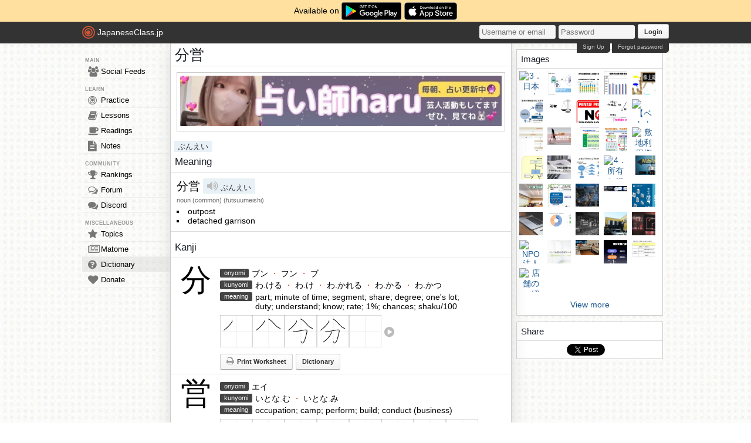

--- FILE ---
content_type: text/html; charset=utf-8
request_url: https://japaneseclass.jp/dictionary/%E5%88%86%E5%96%B6
body_size: 11080
content:
<!DOCTYPE html><html><head><!-- Google tag (gtag.js)--><script async src="https://www.googletagmanager.com/gtag/js?id=G-DNG93ZD7P1" type="48c159749b86bd20ac2e49bf-text/javascript"></script><script type="48c159749b86bd20ac2e49bf-text/javascript">window.dataLayer = window.dataLayer || [];
function gtag(){dataLayer.push(arguments);}
gtag('js', new Date());
gtag('config', 'G-DNG93ZD7P1');
</script><link rel="dns-prefetch" href="https://cdn.japaneseclass.jp"><meta charset="utf-8"><!-- verification codes--><meta name="y_key" content="eed5acc5360ba626"><meta name="google-site-verification" content="NU4y71Mg9hLhJZ31r1wKR84zgXB4L_2q5v5SbfJZSHA"><meta name="msvalidate.01" content="D65BDFC535FC6BCAE927F1843D4FE9AA"><meta name="p:domain_verify" content="f137121c58fd97ae65c72aac1730cb14"><meta property="fb:app_id" content="246148497593"><meta property="og:app_id" content="246148497593"><meta name="alexaVerifyID" content="kL7SN9uSdZWpRmxoRxtZLFIRfHI"><meta name="viewport" content="initial-scale=1,maximum-scale=1,user-scalable=no"><!--if lt IE 9<script type="text/javascript" src="http://cdnjs.cloudflare.com/ajax/libs/html5shiv/3.7/html5shiv-printshiv.min.js"></script>
<script type="text/javascript" src="http://cdnjs.cloudflare.com/ajax/libs/es5-shim/3.4.0/es5-sham.min.js"></script>
<script type="text/javascript" src="http://cdnjs.cloudflare.com/ajax/libs/es5-shim/4.1.0/es5-sham.min.js"></script>
<script type="text/javascript" src="http://cdnjs.cloudflare.com/ajax/libs/selectivizr/1.0.2/selectivizr-min.js"></script>
<script type="text/javascript" src="http://cdnjs.cloudflare.com/ajax/libs/json2/20130526/json2.min.js"></script>
<sciprt type="text/javascript" src="http://cdnjs.cloudflare.com/ajax/libs/placeholders/3.0.2/placeholders.js"></script>
--><link rel="shortcut icon" href="https://cdn.japaneseclass.jp/assets/favicon.ico" type="image/x-icon"><link rel="icon" href="https://cdn.japaneseclass.jp/assets/favicon.ico" sizes="32x32"><link rel="stylesheet" type="text/css" href="https://cdn.japaneseclass.jp/build/stylus/base.css?ver=835"><!--!{ads.print(user, 'popupunder')}--><script type="48c159749b86bd20ac2e49bf-text/javascript" src="//connect.facebook.net/en_US/all.js"></script><script type="48c159749b86bd20ac2e49bf-text/javascript">var bian = bian || {};
bian.user = null;
bian.isBot = false;
bian.tempUser = null;
bian.quests = null;
bian.constants = {"LEVEL_REQUIREMENTS":{"1":0,"2":4000,"3":12000,"4":27000,"5":52000,"6":97000,"7":170000,"8":270000,"9":380000}};
var jcjp = {
  gap: 1769071276660 - Date.now(),
  now: 1769071276660
};

</script><meta name="verify-admitad" content="0f23a69571"><meta http-equiv="content-language" content="ja,en"><meta name="description" content="Translation for 分営 with kanji, meanings, readings, sentences, compounds, images, wikipedia, and news"><meta name="keyword" content="Japanese, English, translation, 分営, kanji, meanings, images, readings, sentences, compounds, news, wikipedia"><title>分営 (ぶんえい) - Japanese-English Dictionary - JapaneseClass.jp</title></head><body><div class="body-wrapper"><div class="announcement">Available on <a href="https://play.google.com/store/apps/details?id=com.japaneseclass" target="_blank"><img class="middle" height="30" src="/images/logos/google-play.svg" alt="Google Play"></a><a class="ml5" href="https://apps.apple.com/us/app/japaneseclass-jp/id1606083467" target="_blank"><img class="middle" height="30" src="/images/logos/app-store.svg" alt="App Store"></a></div><div class="body has-announcement"><div id="fb-root"> </div><header><div id="header"><a class="logo" href="/"><i class="logo-circle fa fa-bullseye fa-5x"></i><span class="jcjp">JapaneseClass.jp</span><!--img(src='/assets/images/jcjp-logo.png')--></a><div class="pull-right right-head login-form"><form action="/auth/login" method="post"><input class="login-input" type="text" placeholder="Username or email" name="username"><input class="login-input" type="password" placeholder="Password" name="password"><button type="submit">Login</button></form><div class="under-header-link forgot-link pull-right">Forgot password</div><div class="under-header-link pull-right mr3" id="react-signup-link"></div></div></div></header><div class="wrapper"><nav><ul id="nav"><li class="header_li_menu">MAIN</li><li class="menu-feeds"><a href="/feeds"><i class="fa fa-group fa-lg"></i>Social Feeds</a></li><li class="header_li_menu">LEARN</li><li class="menu-practice"><a href="/practice"> <i class="fa fa-bullseye fa-lg"></i>Practice</a></li><li class="menu-lessons"><a href="/lessons"><i class="fa fa-book fa-lg"></i>Lessons</a></li><li class="menu-readings"><a href="/readings/list/h"><i class="fa fa-coffee fa-lg"></i>Readings</a></li><li class="menu-notes"><a href="/notes"><i class="fa fa-file-text fa-lg"></i>Notes</a></li><li class="header_li_menu">COMMUNITY</li><li class="menu-ranking"><a href="/user/ranking"><i class="fa fa-trophy fa-lg"></i>Rankings</a></li><li class="menu-forum"><a href="/forum"><i class="fa fa-comments-o fa-lg"></i>Forum</a></li><li class="menu-chat"><a target="_blank" href="https://discord.com/invite/eXGtSpECUb"><!--a(href='/chat')--><i class="fa fa-comments fa-lg"></i>Discord</a></li><!--li.header_li_menu GAME--><!--li: a()i.fa.fa-sun.fa-lg
| Avatar--><li class="header_li_menu">MISCELLANEOUS</li><li class="menu-trends"><a href="/trends/list/all"><i class="fa fa-star fa-lg"></i>Topics</a></li><li><a href="/matome"><i class="fa fa-newspaper-o fa-lg"></i>Matome</a></li><li class="menu-selected"><a href="/dictionary"><i class="fa fa-question-circle fa-lg"></i>Dictionary</a></li><li class="mb30"><a href="/donate"><i class="fa fa-heart fa-lg"></i>Donate</a></li></ul></nav><div id="content"><h1 class="dictionary pb6 kanji-xl">分営 </h1><div class="center mt10"><div class="center p5 box m10">
      <a href="https://www.youtube.com/@jeanne6663" target="_blank" rel="nofollow"><img border="0" style="width:100%" alt="jeanne6663" src="https://japaneseclass.jp/images/ads/haru.jpg"></a>
    </div></div><div class="pt6"><a class="item light big ml5" href="/dictionary/ぶんえい">ぶんえい</a></div><h2>Meaning</h2><div class="edict mb10"><div class="p10 bottom-solid"><span class="kanji-l">分営</span><span class="item light big ml5 mb5"><i class="fa fa-volume-up js-audio" data-ogg="/assets/mp3/edict/150832.ogg" data-mp3="/assets/mp3/edict/150832.mp3" onClick="if (!window.__cfRLUnblockHandlers) return false; bian.clickAudio(event, this)" data-cf-modified-48c159749b86bd20ac2e49bf-=""></i>
ぶんえい</span><div><div class="info_data_no_italic">noun (common) (futsuumeishi)</div><ul><li>outpost</li><li>detached garrison</li></ul></div></div></div><!--| !{ads.print(user, '468x60', true)}--><h2>Kanji</h2><ul class="kanji-list mb10"><li class="p7 overflow-hidden bottom-solid pv10"><!-- kanji--><div class="pull-left kanji-super literal ph10">分</div><ul class="pull-left readings pl5"><!-- onyomi--><li><span class="item dark mr5 pull-left">onyomi</span><span class="mr20 kanji-s pull-left w360">ブン<span class="text_weak"> ・ </span>フン<span class="text_weak"> ・ </span>ブ</span></li><!-- kunyomi--><li><span class="item dark mr5 pull-left">kunyomi</span><span class="mr5 kanji-s pull-left w360">わ.ける<span class="text_weak"> ・ </span>わ.け<span class="text_weak"> ・ </span>わ.かれる<span class="text_weak"> ・ </span>わ.かる<span class="text_weak"> ・ </span>わ.かつ</span></li><!-- meaning--><li><span class="mr5 item dark pull-left">meaning</span><span class="pull-left w360">part; minute of time; segment; share; degree; one's lot; duty; understand; know; rate; 1%; chances; shaku/100</span></li><!-- strokes--><li class="mt5 kanji-vg" id="vg05206"><svg class="middle vg05206" preserveAspectRatio="xMinYMin" viewBox="0 0 109 109" x="0" y="0" width="55" height="55"><!-- grid box--><rect x="0" y="0" height="109" width="109" style="fill:#FFF;stroke:#666;stroke-width:1"></rect><path d="M0,55.5L109,55.5" stroke="#DDD"></path><path d="M55.5,0L55.5,109" stroke="#DDD"></path><!-- strokes--><path d="M41.12,19.38c0.25,1.24-0.44,3.01-1.1,4.08C34.31,32.72,27.13,40.62,13,51.25" style="fill:none;stroke:#000000;stroke-width:2;stroke-linecap:round;stroke-linejoin:round;"></path></svg><svg class="middle vg05206" preserveAspectRatio="xMinYMin" viewBox="0 0 109 109" x="0" y="0" width="55" height="55"><!-- grid box--><rect x="0" y="0" height="109" width="109" style="fill:#FFF;stroke:#666;stroke-width:1"></rect><path d="M0,55.5L109,55.5" stroke="#DDD"></path><path d="M55.5,0L55.5,109" stroke="#DDD"></path><!-- strokes--><path d="M41.12,19.38c0.25,1.24-0.44,3.01-1.1,4.08C34.31,32.72,27.13,40.62,13,51.25" style="fill:none;stroke:#000000;stroke-width:2;stroke-linecap:round;stroke-linejoin:round;"></path><path d="M54.69,13.75c7.56-0.12,20.68,19.17,29.41,25.95c3.07,2.39,6.02,4.05,10.4,5.3" style="fill:none;stroke:#000000;stroke-width:2;stroke-linecap:round;stroke-linejoin:round;"></path></svg><svg class="middle vg05206" preserveAspectRatio="xMinYMin" viewBox="0 0 109 109" x="0" y="0" width="55" height="55"><!-- grid box--><rect x="0" y="0" height="109" width="109" style="fill:#FFF;stroke:#666;stroke-width:1"></rect><path d="M0,55.5L109,55.5" stroke="#DDD"></path><path d="M55.5,0L55.5,109" stroke="#DDD"></path><!-- strokes--><path d="M41.12,19.38c0.25,1.24-0.44,3.01-1.1,4.08C34.31,32.72,27.13,40.62,13,51.25" style="fill:none;stroke:#000000;stroke-width:2;stroke-linecap:round;stroke-linejoin:round;"></path><path d="M54.69,13.75c7.56-0.12,20.68,19.17,29.41,25.95c3.07,2.39,6.02,4.05,10.4,5.3" style="fill:none;stroke:#000000;stroke-width:2;stroke-linecap:round;stroke-linejoin:round;"></path><path d="M29.35,55.37c2.42,0.83,4.97,0.75,7.42,0.37c11.06-1.7,28.87-5.3,34.1-5.76c3.69-0.33,5.08,1.48,4.88,3.77c-0.54,6.05-5.94,29.03-10.5,36.3c-4.99,7.96-5.74,4.21-9.84-0.49" style="fill:none;stroke:#000000;stroke-width:2;stroke-linecap:round;stroke-linejoin:round;"></path></svg><svg class="middle vg05206" preserveAspectRatio="xMinYMin" viewBox="0 0 109 109" x="0" y="0" width="55" height="55"><!-- grid box--><rect x="0" y="0" height="109" width="109" style="fill:#FFF;stroke:#666;stroke-width:1"></rect><path d="M0,55.5L109,55.5" stroke="#DDD"></path><path d="M55.5,0L55.5,109" stroke="#DDD"></path><!-- strokes--><path class="stroke" d="M41.12,19.38c0.25,1.24-0.44,3.01-1.1,4.08C34.31,32.72,27.13,40.62,13,51.25" style="fill:none;stroke:#000000;stroke-width:2;stroke-linecap:round;stroke-linejoin:round;"></path><path class="stroke" d="M54.69,13.75c7.56-0.12,20.68,19.17,29.41,25.95c3.07,2.39,6.02,4.05,10.4,5.3" style="fill:none;stroke:#000000;stroke-width:2;stroke-linecap:round;stroke-linejoin:round;"></path><path class="stroke" d="M29.35,55.37c2.42,0.83,4.97,0.75,7.42,0.37c11.06-1.7,28.87-5.3,34.1-5.76c3.69-0.33,5.08,1.48,4.88,3.77c-0.54,6.05-5.94,29.03-10.5,36.3c-4.99,7.96-5.74,4.21-9.84-0.49" style="fill:none;stroke:#000000;stroke-width:2;stroke-linecap:round;stroke-linejoin:round;"></path><path class="stroke" d="M49.12,57.25c0.15,1.49,0.06,2.72-0.56,4.08C43.5,72.5,35.75,82,22.5,90.75" style="fill:none;stroke:#000000;stroke-width:2;stroke-linecap:round;stroke-linejoin:round;"></path></svg><svg class="middle" id="animated-vg05206" preserveAspectRatio="xMinYMin" viewBox="0 0 109 109" x="0" y="0" width="55" height="55"><!-- grid box--><rect x="0" y="0" height="109" width="109" style="fill:#FFF;stroke:#666;stroke-width:1"></rect><path d="M0,55.5L109,55.5" stroke="#DDD"></path><path d="M55.5,0L55.5,109" stroke="#DDD"></path></svg><i class="fa fa-play-circle m5 js-stroke vg05206-btn"></i></li><div class="mt10"><a class="button" href="/lessons/kanji/worksheets-pdf/分" target="_blank"><i class="fa fa-print mr5 fs14"></i><span>Print Worksheet</span></a><a class="button" href="/dictionary/分" target="_blank">Dictionary</a></div></ul></li><li class="p7 overflow-hidden bottom-solid pv10"><!-- kanji--><div class="pull-left kanji-super literal ph10">営</div><ul class="pull-left readings pl5"><!-- onyomi--><li><span class="item dark mr5 pull-left">onyomi</span><span class="mr20 kanji-s pull-left w360">エイ</span></li><!-- kunyomi--><li><span class="item dark mr5 pull-left">kunyomi</span><span class="mr5 kanji-s pull-left w360">いとな.む<span class="text_weak"> ・ </span>いとな.み</span></li><!-- meaning--><li><span class="mr5 item dark pull-left">meaning</span><span class="pull-left w360">occupation; camp; perform; build; conduct (business)</span></li><!-- strokes--><li class="mt5 kanji-vg" id="vg055b6"><svg class="middle vg055b6" preserveAspectRatio="xMinYMin" viewBox="0 0 109 109" x="0" y="0" width="55" height="55"><!-- grid box--><rect x="0" y="0" height="109" width="109" style="fill:#FFF;stroke:#666;stroke-width:1"></rect><path d="M0,55.5L109,55.5" stroke="#DDD"></path><path d="M55.5,0L55.5,109" stroke="#DDD"></path><!-- strokes--><path d="M26.12,17.25c3.67,3.85,6.5,8.75,7.89,12.25" style="fill:none;stroke:#000000;stroke-width:2;stroke-linecap:round;stroke-linejoin:round;"></path></svg><svg class="middle vg055b6" preserveAspectRatio="xMinYMin" viewBox="0 0 109 109" x="0" y="0" width="55" height="55"><!-- grid box--><rect x="0" y="0" height="109" width="109" style="fill:#FFF;stroke:#666;stroke-width:1"></rect><path d="M0,55.5L109,55.5" stroke="#DDD"></path><path d="M55.5,0L55.5,109" stroke="#DDD"></path><!-- strokes--><path d="M26.12,17.25c3.67,3.85,6.5,8.75,7.89,12.25" style="fill:none;stroke:#000000;stroke-width:2;stroke-linecap:round;stroke-linejoin:round;"></path><path d="M46.38,13.5c2.18,2.44,6.31,7.38,8.27,12.25" style="fill:none;stroke:#000000;stroke-width:2;stroke-linecap:round;stroke-linejoin:round;"></path></svg><svg class="middle vg055b6" preserveAspectRatio="xMinYMin" viewBox="0 0 109 109" x="0" y="0" width="55" height="55"><!-- grid box--><rect x="0" y="0" height="109" width="109" style="fill:#FFF;stroke:#666;stroke-width:1"></rect><path d="M0,55.5L109,55.5" stroke="#DDD"></path><path d="M55.5,0L55.5,109" stroke="#DDD"></path><!-- strokes--><path d="M26.12,17.25c3.67,3.85,6.5,8.75,7.89,12.25" style="fill:none;stroke:#000000;stroke-width:2;stroke-linecap:round;stroke-linejoin:round;"></path><path d="M46.38,13.5c2.18,2.44,6.31,7.38,8.27,12.25" style="fill:none;stroke:#000000;stroke-width:2;stroke-linecap:round;stroke-linejoin:round;"></path><path d="M78.64,12.5c0.3,0.9,0.09,2.03-0.43,2.94C77,17.5,73.25,22.75,69.67,26.5" style="fill:none;stroke:#000000;stroke-width:2;stroke-linecap:round;stroke-linejoin:round;"></path></svg><svg class="middle vg055b6" preserveAspectRatio="xMinYMin" viewBox="0 0 109 109" x="0" y="0" width="55" height="55"><!-- grid box--><rect x="0" y="0" height="109" width="109" style="fill:#FFF;stroke:#666;stroke-width:1"></rect><path d="M0,55.5L109,55.5" stroke="#DDD"></path><path d="M55.5,0L55.5,109" stroke="#DDD"></path><!-- strokes--><path d="M26.12,17.25c3.67,3.85,6.5,8.75,7.89,12.25" style="fill:none;stroke:#000000;stroke-width:2;stroke-linecap:round;stroke-linejoin:round;"></path><path d="M46.38,13.5c2.18,2.44,6.31,7.38,8.27,12.25" style="fill:none;stroke:#000000;stroke-width:2;stroke-linecap:round;stroke-linejoin:round;"></path><path d="M78.64,12.5c0.3,0.9,0.09,2.03-0.43,2.94C77,17.5,73.25,22.75,69.67,26.5" style="fill:none;stroke:#000000;stroke-width:2;stroke-linecap:round;stroke-linejoin:round;"></path><path d="M21.12,37.5c0,2.95-3.88,14.03-5.38,16" style="fill:none;stroke:#000000;stroke-width:2;stroke-linecap:round;stroke-linejoin:round;"></path></svg><svg class="middle vg055b6" preserveAspectRatio="xMinYMin" viewBox="0 0 109 109" x="0" y="0" width="55" height="55"><!-- grid box--><rect x="0" y="0" height="109" width="109" style="fill:#FFF;stroke:#666;stroke-width:1"></rect><path d="M0,55.5L109,55.5" stroke="#DDD"></path><path d="M55.5,0L55.5,109" stroke="#DDD"></path><!-- strokes--><path d="M26.12,17.25c3.67,3.85,6.5,8.75,7.89,12.25" style="fill:none;stroke:#000000;stroke-width:2;stroke-linecap:round;stroke-linejoin:round;"></path><path d="M46.38,13.5c2.18,2.44,6.31,7.38,8.27,12.25" style="fill:none;stroke:#000000;stroke-width:2;stroke-linecap:round;stroke-linejoin:round;"></path><path d="M78.64,12.5c0.3,0.9,0.09,2.03-0.43,2.94C77,17.5,73.25,22.75,69.67,26.5" style="fill:none;stroke:#000000;stroke-width:2;stroke-linecap:round;stroke-linejoin:round;"></path><path d="M21.12,37.5c0,2.95-3.88,14.03-5.38,16" style="fill:none;stroke:#000000;stroke-width:2;stroke-linecap:round;stroke-linejoin:round;"></path><path d="M22.91,40.25c20.47-2.38,43.72-5.5,62.11-6.25c9.6-0.39,4.85,5,0.06,8.75" style="fill:none;stroke:#000000;stroke-width:2;stroke-linecap:round;stroke-linejoin:round;"></path></svg><svg class="middle vg055b6" preserveAspectRatio="xMinYMin" viewBox="0 0 109 109" x="0" y="0" width="55" height="55"><!-- grid box--><rect x="0" y="0" height="109" width="109" style="fill:#FFF;stroke:#666;stroke-width:1"></rect><path d="M0,55.5L109,55.5" stroke="#DDD"></path><path d="M55.5,0L55.5,109" stroke="#DDD"></path><!-- strokes--><path d="M26.12,17.25c3.67,3.85,6.5,8.75,7.89,12.25" style="fill:none;stroke:#000000;stroke-width:2;stroke-linecap:round;stroke-linejoin:round;"></path><path d="M46.38,13.5c2.18,2.44,6.31,7.38,8.27,12.25" style="fill:none;stroke:#000000;stroke-width:2;stroke-linecap:round;stroke-linejoin:round;"></path><path d="M78.64,12.5c0.3,0.9,0.09,2.03-0.43,2.94C77,17.5,73.25,22.75,69.67,26.5" style="fill:none;stroke:#000000;stroke-width:2;stroke-linecap:round;stroke-linejoin:round;"></path><path d="M21.12,37.5c0,2.95-3.88,14.03-5.38,16" style="fill:none;stroke:#000000;stroke-width:2;stroke-linecap:round;stroke-linejoin:round;"></path><path d="M22.91,40.25c20.47-2.38,43.72-5.5,62.11-6.25c9.6-0.39,4.85,5,0.06,8.75" style="fill:none;stroke:#000000;stroke-width:2;stroke-linecap:round;stroke-linejoin:round;"></path><path d="M34.21,48.12c0.37,0.32,1,1.33,1.16,1.73c1.06,2.56,2.11,7.96,2.93,12.9c0.18,1.05,0.34,2.08,0.49,3.05" style="fill:none;stroke:#000000;stroke-width:2;stroke-linecap:round;stroke-linejoin:round;"></path></svg><svg class="middle vg055b6" preserveAspectRatio="xMinYMin" viewBox="0 0 109 109" x="0" y="0" width="55" height="55"><!-- grid box--><rect x="0" y="0" height="109" width="109" style="fill:#FFF;stroke:#666;stroke-width:1"></rect><path d="M0,55.5L109,55.5" stroke="#DDD"></path><path d="M55.5,0L55.5,109" stroke="#DDD"></path><!-- strokes--><path d="M26.12,17.25c3.67,3.85,6.5,8.75,7.89,12.25" style="fill:none;stroke:#000000;stroke-width:2;stroke-linecap:round;stroke-linejoin:round;"></path><path d="M46.38,13.5c2.18,2.44,6.31,7.38,8.27,12.25" style="fill:none;stroke:#000000;stroke-width:2;stroke-linecap:round;stroke-linejoin:round;"></path><path d="M78.64,12.5c0.3,0.9,0.09,2.03-0.43,2.94C77,17.5,73.25,22.75,69.67,26.5" style="fill:none;stroke:#000000;stroke-width:2;stroke-linecap:round;stroke-linejoin:round;"></path><path d="M21.12,37.5c0,2.95-3.88,14.03-5.38,16" style="fill:none;stroke:#000000;stroke-width:2;stroke-linecap:round;stroke-linejoin:round;"></path><path d="M22.91,40.25c20.47-2.38,43.72-5.5,62.11-6.25c9.6-0.39,4.85,5,0.06,8.75" style="fill:none;stroke:#000000;stroke-width:2;stroke-linecap:round;stroke-linejoin:round;"></path><path d="M34.21,48.12c0.37,0.32,1,1.33,1.16,1.73c1.06,2.56,2.11,7.96,2.93,12.9c0.18,1.05,0.34,2.08,0.49,3.05" style="fill:none;stroke:#000000;stroke-width:2;stroke-linecap:round;stroke-linejoin:round;"></path><path d="M36.02,48.98c9.24-1.3,24.32-3.08,30.85-3.66c3.1-0.28,5.37,0.62,4.19,4.2c-1.04,3.15-2.54,5.91-4.44,10.7" style="fill:none;stroke:#000000;stroke-width:2;stroke-linecap:round;stroke-linejoin:round;"></path></svg><svg class="middle vg055b6" preserveAspectRatio="xMinYMin" viewBox="0 0 109 109" x="0" y="0" width="55" height="55"><!-- grid box--><rect x="0" y="0" height="109" width="109" style="fill:#FFF;stroke:#666;stroke-width:1"></rect><path d="M0,55.5L109,55.5" stroke="#DDD"></path><path d="M55.5,0L55.5,109" stroke="#DDD"></path><!-- strokes--><path d="M26.12,17.25c3.67,3.85,6.5,8.75,7.89,12.25" style="fill:none;stroke:#000000;stroke-width:2;stroke-linecap:round;stroke-linejoin:round;"></path><path d="M46.38,13.5c2.18,2.44,6.31,7.38,8.27,12.25" style="fill:none;stroke:#000000;stroke-width:2;stroke-linecap:round;stroke-linejoin:round;"></path><path d="M78.64,12.5c0.3,0.9,0.09,2.03-0.43,2.94C77,17.5,73.25,22.75,69.67,26.5" style="fill:none;stroke:#000000;stroke-width:2;stroke-linecap:round;stroke-linejoin:round;"></path><path d="M21.12,37.5c0,2.95-3.88,14.03-5.38,16" style="fill:none;stroke:#000000;stroke-width:2;stroke-linecap:round;stroke-linejoin:round;"></path><path d="M22.91,40.25c20.47-2.38,43.72-5.5,62.11-6.25c9.6-0.39,4.85,5,0.06,8.75" style="fill:none;stroke:#000000;stroke-width:2;stroke-linecap:round;stroke-linejoin:round;"></path><path d="M34.21,48.12c0.37,0.32,1,1.33,1.16,1.73c1.06,2.56,2.11,7.96,2.93,12.9c0.18,1.05,0.34,2.08,0.49,3.05" style="fill:none;stroke:#000000;stroke-width:2;stroke-linecap:round;stroke-linejoin:round;"></path><path d="M36.02,48.98c9.24-1.3,24.32-3.08,30.85-3.66c3.1-0.28,5.37,0.62,4.19,4.2c-1.04,3.15-2.54,5.91-4.44,10.7" style="fill:none;stroke:#000000;stroke-width:2;stroke-linecap:round;stroke-linejoin:round;"></path><path d="M39.67,63.52c4.76-0.34,17.42-1.89,25.31-2.54c1.26-0.1,2.39-0.19,3.36-0.24" style="fill:none;stroke:#000000;stroke-width:2;stroke-linecap:round;stroke-linejoin:round;"></path></svg><svg class="middle vg055b6" preserveAspectRatio="xMinYMin" viewBox="0 0 109 109" x="0" y="0" width="55" height="55"><!-- grid box--><rect x="0" y="0" height="109" width="109" style="fill:#FFF;stroke:#666;stroke-width:1"></rect><path d="M0,55.5L109,55.5" stroke="#DDD"></path><path d="M55.5,0L55.5,109" stroke="#DDD"></path><!-- strokes--><path d="M26.12,17.25c3.67,3.85,6.5,8.75,7.89,12.25" style="fill:none;stroke:#000000;stroke-width:2;stroke-linecap:round;stroke-linejoin:round;"></path><path d="M46.38,13.5c2.18,2.44,6.31,7.38,8.27,12.25" style="fill:none;stroke:#000000;stroke-width:2;stroke-linecap:round;stroke-linejoin:round;"></path><path d="M78.64,12.5c0.3,0.9,0.09,2.03-0.43,2.94C77,17.5,73.25,22.75,69.67,26.5" style="fill:none;stroke:#000000;stroke-width:2;stroke-linecap:round;stroke-linejoin:round;"></path><path d="M21.12,37.5c0,2.95-3.88,14.03-5.38,16" style="fill:none;stroke:#000000;stroke-width:2;stroke-linecap:round;stroke-linejoin:round;"></path><path d="M22.91,40.25c20.47-2.38,43.72-5.5,62.11-6.25c9.6-0.39,4.85,5,0.06,8.75" style="fill:none;stroke:#000000;stroke-width:2;stroke-linecap:round;stroke-linejoin:round;"></path><path d="M34.21,48.12c0.37,0.32,1,1.33,1.16,1.73c1.06,2.56,2.11,7.96,2.93,12.9c0.18,1.05,0.34,2.08,0.49,3.05" style="fill:none;stroke:#000000;stroke-width:2;stroke-linecap:round;stroke-linejoin:round;"></path><path d="M36.02,48.98c9.24-1.3,24.32-3.08,30.85-3.66c3.1-0.28,5.37,0.62,4.19,4.2c-1.04,3.15-2.54,5.91-4.44,10.7" style="fill:none;stroke:#000000;stroke-width:2;stroke-linecap:round;stroke-linejoin:round;"></path><path d="M39.67,63.52c4.76-0.34,17.42-1.89,25.31-2.54c1.26-0.1,2.39-0.19,3.36-0.24" style="fill:none;stroke:#000000;stroke-width:2;stroke-linecap:round;stroke-linejoin:round;"></path><path d="M51.57,65.78c0.3,1.1,0.22,1.75-0.23,2.71c-0.45,0.96-4.29,5.73-5.1,7.01" style="fill:none;stroke:#000000;stroke-width:2;stroke-linecap:round;stroke-linejoin:round;"></path></svg><svg class="middle vg055b6" preserveAspectRatio="xMinYMin" viewBox="0 0 109 109" x="0" y="0" width="55" height="55"><!-- grid box--><rect x="0" y="0" height="109" width="109" style="fill:#FFF;stroke:#666;stroke-width:1"></rect><path d="M0,55.5L109,55.5" stroke="#DDD"></path><path d="M55.5,0L55.5,109" stroke="#DDD"></path><!-- strokes--><path d="M26.12,17.25c3.67,3.85,6.5,8.75,7.89,12.25" style="fill:none;stroke:#000000;stroke-width:2;stroke-linecap:round;stroke-linejoin:round;"></path><path d="M46.38,13.5c2.18,2.44,6.31,7.38,8.27,12.25" style="fill:none;stroke:#000000;stroke-width:2;stroke-linecap:round;stroke-linejoin:round;"></path><path d="M78.64,12.5c0.3,0.9,0.09,2.03-0.43,2.94C77,17.5,73.25,22.75,69.67,26.5" style="fill:none;stroke:#000000;stroke-width:2;stroke-linecap:round;stroke-linejoin:round;"></path><path d="M21.12,37.5c0,2.95-3.88,14.03-5.38,16" style="fill:none;stroke:#000000;stroke-width:2;stroke-linecap:round;stroke-linejoin:round;"></path><path d="M22.91,40.25c20.47-2.38,43.72-5.5,62.11-6.25c9.6-0.39,4.85,5,0.06,8.75" style="fill:none;stroke:#000000;stroke-width:2;stroke-linecap:round;stroke-linejoin:round;"></path><path d="M34.21,48.12c0.37,0.32,1,1.33,1.16,1.73c1.06,2.56,2.11,7.96,2.93,12.9c0.18,1.05,0.34,2.08,0.49,3.05" style="fill:none;stroke:#000000;stroke-width:2;stroke-linecap:round;stroke-linejoin:round;"></path><path d="M36.02,48.98c9.24-1.3,24.32-3.08,30.85-3.66c3.1-0.28,5.37,0.62,4.19,4.2c-1.04,3.15-2.54,5.91-4.44,10.7" style="fill:none;stroke:#000000;stroke-width:2;stroke-linecap:round;stroke-linejoin:round;"></path><path d="M39.67,63.52c4.76-0.34,17.42-1.89,25.31-2.54c1.26-0.1,2.39-0.19,3.36-0.24" style="fill:none;stroke:#000000;stroke-width:2;stroke-linecap:round;stroke-linejoin:round;"></path><path d="M51.57,65.78c0.3,1.1,0.22,1.75-0.23,2.71c-0.45,0.96-4.29,5.73-5.1,7.01" style="fill:none;stroke:#000000;stroke-width:2;stroke-linecap:round;stroke-linejoin:round;"></path><path d="M29.59,76.71c0.48,0.38,1.22,1.45,1.43,1.92c1.43,3.18,2.53,10.1,3.53,16.14c0.15,0.93,0.31,1.85,0.45,2.72" style="fill:none;stroke:#000000;stroke-width:2;stroke-linecap:round;stroke-linejoin:round;"></path></svg><svg class="middle vg055b6" preserveAspectRatio="xMinYMin" viewBox="0 0 109 109" x="0" y="0" width="55" height="55"><!-- grid box--><rect x="0" y="0" height="109" width="109" style="fill:#FFF;stroke:#666;stroke-width:1"></rect><path d="M0,55.5L109,55.5" stroke="#DDD"></path><path d="M55.5,0L55.5,109" stroke="#DDD"></path><!-- strokes--><path d="M26.12,17.25c3.67,3.85,6.5,8.75,7.89,12.25" style="fill:none;stroke:#000000;stroke-width:2;stroke-linecap:round;stroke-linejoin:round;"></path><path d="M46.38,13.5c2.18,2.44,6.31,7.38,8.27,12.25" style="fill:none;stroke:#000000;stroke-width:2;stroke-linecap:round;stroke-linejoin:round;"></path><path d="M78.64,12.5c0.3,0.9,0.09,2.03-0.43,2.94C77,17.5,73.25,22.75,69.67,26.5" style="fill:none;stroke:#000000;stroke-width:2;stroke-linecap:round;stroke-linejoin:round;"></path><path d="M21.12,37.5c0,2.95-3.88,14.03-5.38,16" style="fill:none;stroke:#000000;stroke-width:2;stroke-linecap:round;stroke-linejoin:round;"></path><path d="M22.91,40.25c20.47-2.38,43.72-5.5,62.11-6.25c9.6-0.39,4.85,5,0.06,8.75" style="fill:none;stroke:#000000;stroke-width:2;stroke-linecap:round;stroke-linejoin:round;"></path><path d="M34.21,48.12c0.37,0.32,1,1.33,1.16,1.73c1.06,2.56,2.11,7.96,2.93,12.9c0.18,1.05,0.34,2.08,0.49,3.05" style="fill:none;stroke:#000000;stroke-width:2;stroke-linecap:round;stroke-linejoin:round;"></path><path d="M36.02,48.98c9.24-1.3,24.32-3.08,30.85-3.66c3.1-0.28,5.37,0.62,4.19,4.2c-1.04,3.15-2.54,5.91-4.44,10.7" style="fill:none;stroke:#000000;stroke-width:2;stroke-linecap:round;stroke-linejoin:round;"></path><path d="M39.67,63.52c4.76-0.34,17.42-1.89,25.31-2.54c1.26-0.1,2.39-0.19,3.36-0.24" style="fill:none;stroke:#000000;stroke-width:2;stroke-linecap:round;stroke-linejoin:round;"></path><path d="M51.57,65.78c0.3,1.1,0.22,1.75-0.23,2.71c-0.45,0.96-4.29,5.73-5.1,7.01" style="fill:none;stroke:#000000;stroke-width:2;stroke-linecap:round;stroke-linejoin:round;"></path><path d="M29.59,76.71c0.48,0.38,1.22,1.45,1.43,1.92c1.43,3.18,2.53,10.1,3.53,16.14c0.15,0.93,0.31,1.85,0.45,2.72" style="fill:none;stroke:#000000;stroke-width:2;stroke-linecap:round;stroke-linejoin:round;"></path><path d="M32.57,78.31c12.05-1.58,33.45-3.53,40.93-3.96c2.61-0.15,4.67,1.73,3.46,4.6c-1.96,4.68-2.48,6.32-4.88,13.73" style="fill:none;stroke:#000000;stroke-width:2;stroke-linecap:round;stroke-linejoin:round;"></path></svg><svg class="middle vg055b6" preserveAspectRatio="xMinYMin" viewBox="0 0 109 109" x="0" y="0" width="55" height="55"><!-- grid box--><rect x="0" y="0" height="109" width="109" style="fill:#FFF;stroke:#666;stroke-width:1"></rect><path d="M0,55.5L109,55.5" stroke="#DDD"></path><path d="M55.5,0L55.5,109" stroke="#DDD"></path><!-- strokes--><path class="stroke" d="M26.12,17.25c3.67,3.85,6.5,8.75,7.89,12.25" style="fill:none;stroke:#000000;stroke-width:2;stroke-linecap:round;stroke-linejoin:round;"></path><path class="stroke" d="M46.38,13.5c2.18,2.44,6.31,7.38,8.27,12.25" style="fill:none;stroke:#000000;stroke-width:2;stroke-linecap:round;stroke-linejoin:round;"></path><path class="stroke" d="M78.64,12.5c0.3,0.9,0.09,2.03-0.43,2.94C77,17.5,73.25,22.75,69.67,26.5" style="fill:none;stroke:#000000;stroke-width:2;stroke-linecap:round;stroke-linejoin:round;"></path><path class="stroke" d="M21.12,37.5c0,2.95-3.88,14.03-5.38,16" style="fill:none;stroke:#000000;stroke-width:2;stroke-linecap:round;stroke-linejoin:round;"></path><path class="stroke" d="M22.91,40.25c20.47-2.38,43.72-5.5,62.11-6.25c9.6-0.39,4.85,5,0.06,8.75" style="fill:none;stroke:#000000;stroke-width:2;stroke-linecap:round;stroke-linejoin:round;"></path><path class="stroke" d="M34.21,48.12c0.37,0.32,1,1.33,1.16,1.73c1.06,2.56,2.11,7.96,2.93,12.9c0.18,1.05,0.34,2.08,0.49,3.05" style="fill:none;stroke:#000000;stroke-width:2;stroke-linecap:round;stroke-linejoin:round;"></path><path class="stroke" d="M36.02,48.98c9.24-1.3,24.32-3.08,30.85-3.66c3.1-0.28,5.37,0.62,4.19,4.2c-1.04,3.15-2.54,5.91-4.44,10.7" style="fill:none;stroke:#000000;stroke-width:2;stroke-linecap:round;stroke-linejoin:round;"></path><path class="stroke" d="M39.67,63.52c4.76-0.34,17.42-1.89,25.31-2.54c1.26-0.1,2.39-0.19,3.36-0.24" style="fill:none;stroke:#000000;stroke-width:2;stroke-linecap:round;stroke-linejoin:round;"></path><path class="stroke" d="M51.57,65.78c0.3,1.1,0.22,1.75-0.23,2.71c-0.45,0.96-4.29,5.73-5.1,7.01" style="fill:none;stroke:#000000;stroke-width:2;stroke-linecap:round;stroke-linejoin:round;"></path><path class="stroke" d="M29.59,76.71c0.48,0.38,1.22,1.45,1.43,1.92c1.43,3.18,2.53,10.1,3.53,16.14c0.15,0.93,0.31,1.85,0.45,2.72" style="fill:none;stroke:#000000;stroke-width:2;stroke-linecap:round;stroke-linejoin:round;"></path><path class="stroke" d="M32.57,78.31c12.05-1.58,33.45-3.53,40.93-3.96c2.61-0.15,4.67,1.73,3.46,4.6c-1.96,4.68-2.48,6.32-4.88,13.73" style="fill:none;stroke:#000000;stroke-width:2;stroke-linecap:round;stroke-linejoin:round;"></path><path class="stroke" d="M35.98,95.48c6.12-0.27,23.61-1.11,34.27-1.5c1.74-0.06,3.28-0.11,4.54-0.15" style="fill:none;stroke:#000000;stroke-width:2;stroke-linecap:round;stroke-linejoin:round;"></path></svg><svg class="middle" id="animated-vg055b6" preserveAspectRatio="xMinYMin" viewBox="0 0 109 109" x="0" y="0" width="55" height="55"><!-- grid box--><rect x="0" y="0" height="109" width="109" style="fill:#FFF;stroke:#666;stroke-width:1"></rect><path d="M0,55.5L109,55.5" stroke="#DDD"></path><path d="M55.5,0L55.5,109" stroke="#DDD"></path></svg><i class="fa fa-play-circle m5 js-stroke vg055b6-btn"></i></li><div class="mt10"><a class="button" href="/lessons/kanji/worksheets-pdf/営" target="_blank"><i class="fa fa-print mr5 fs14"></i><span>Print Worksheet</span></a><a class="button" href="/dictionary/営" target="_blank">Dictionary</a></div></ul></li></ul><h2>Shopping</h2><ul class="trends-shopping"><li class="article" itemscope="" itemtype="https://schema.org/Product"><a class="article-img" href="https://hb.afl.rakuten.co.jp/hgc/g00tnqpd.2t6pcad6.g00tnqpd.2t6pd6e8/?pc=https%3A%2F%2Fitem.rakuten.co.jp%2Fyyandyy%2Fw560%2F&amp;m=http%3A%2F%2Fm.rakuten.co.jp%2Fyyandyy%2Fi%2F10000449%2F&amp;rafcid=wsc_i_is_1048759058175363316" target="_blank"><img src="https://thumbnail.image.rakuten.co.jp/@0_mall/yyandyy/cabinet/2025_1002/w560_1.jpg?_ex=145x145" alt="【新規10％OFFクーポン有】セクシーランジェリー 大きいサイズ セクシーランジェリー 過激 セクシーランジェリー ベビードール サテン風 可愛い下着 ランジェリー ベビードールランジェリー レディース 超過激 穴あき下着 部屋着 下着 ワンピース XL 3L レース" itemprop="image"></a><div class="article-text"><h3 itemprop="name"><a href="https://hb.afl.rakuten.co.jp/hgc/g00tnqpd.2t6pcad6.g00tnqpd.2t6pd6e8/?pc=https%3A%2F%2Fitem.rakuten.co.jp%2Fyyandyy%2Fw560%2F&amp;m=http%3A%2F%2Fm.rakuten.co.jp%2Fyyandyy%2Fi%2F10000449%2F&amp;rafcid=wsc_i_is_1048759058175363316" target="_blank" itemprop="url">【新規10％OFFクーポン有】セクシーランジェリー 大きいサイズ セクシーランジェリー 過激 セクシーランジェリー ベビードール サテン風 可愛い下着 ランジェリー ベビードールランジェリー レディース 超過激 穴あき下着 部屋着 下着 ワンピース XL 3L レース</a></h3><div itemprop="offers" itemscope="" itemtype="https://schema.org/Offer"><strong class="mv5"><span itemprop="price">1,980</span>円</strong><meta itemprop="priceCurrency" content="JPY"><link itemprop="availability" href="https://schema.org/InStock"></div><div itemprop="aggregateRating" itemscope="" itemtype="https://schema.org/AggregateRating"><span class="item grey"><span itemprop="reviewCount">553</span> customer ratings</span><div><span class="item grey" itemprop="ratingValue">4.62</span> <span class="star">★★★★★</span></div></div><div>通常1〜4日以内の発送 最強翌日配送ご希望の方は【宅配便】+【日付指定】が必須です。 他では手に入らない&amp;#10084; YY&amp;YYオリジナルデザイン ※偽物にご注意ください 商品詳細…</div></div></li><li class="article" itemscope="" itemtype="https://schema.org/Product"><a class="article-img" href="https://hb.afl.rakuten.co.jp/hgc/g00pojbd.2t6pc761.g00pojbd.2t6pd863/?pc=https%3A%2F%2Fitem.rakuten.co.jp%2Fsockkobe%2F603713%2F&amp;m=http%3A%2F%2Fm.rakuten.co.jp%2Fsockkobe%2Fi%2F10011322%2F&amp;rafcid=wsc_i_is_1048759058175363316" target="_blank"><img src="https://thumbnail.image.rakuten.co.jp/@0_mall/sockkobe/cabinet/main/603713-main-r.jpg?_ex=145x145" alt="【2枚目半額クーポン】ブラジャー 育乳 カシュクールレース 脇高ブラ(R) 単品ブラジャー(下着 女性 ブラ 谷間 育成 脇高 脇肉 セクシー 総レース 痛くない 盛りブラ 盛ブラ 小胸 レディース 育乳ブラ いくにゅうぶら 盛れるブラ 寄せ 上げ 補正下着 補正ブラ 可愛い" itemprop="image"></a><div class="article-text"><h3 itemprop="name"><a href="https://hb.afl.rakuten.co.jp/hgc/g00pojbd.2t6pc761.g00pojbd.2t6pd863/?pc=https%3A%2F%2Fitem.rakuten.co.jp%2Fsockkobe%2F603713%2F&amp;m=http%3A%2F%2Fm.rakuten.co.jp%2Fsockkobe%2Fi%2F10011322%2F&amp;rafcid=wsc_i_is_1048759058175363316" target="_blank" itemprop="url">【2枚目半額クーポン】ブラジャー 育乳 カシュクールレース 脇高ブラ(R) 単品ブラジャー(下着 女性 ブラ 谷間 育成 脇高 脇肉 セクシー 総レース 痛くない 盛りブラ 盛ブラ 小胸 レディース 育乳ブラ いくにゅうぶら 盛れるブラ 寄せ 上げ 補正下着 補正ブラ 可愛い</a></h3><div itemprop="offers" itemscope="" itemtype="https://schema.org/Offer"><strong class="mv5"><span itemprop="price">3,190</span>円</strong><meta itemprop="priceCurrency" content="JPY"><link itemprop="availability" href="https://schema.org/InStock"></div><div itemprop="aggregateRating" itemscope="" itemtype="https://schema.org/AggregateRating"><span class="item grey"><span itemprop="reviewCount">12790</span> customer ratings</span><div><span class="item grey" itemprop="ratingValue">4.45</span> <span class="star">★★★★</span></div></div><div>カシュクールレース 脇高ブラ(R) カシュクールレース 脇高ブラ(R)セット カシュクールレース 脇高ブラ(R)(FGH) カシュクールレース 脇高ブラ(R)セット(FGH) カシュクールレース 単品ショーツ2 カシュクールレース 総レース 単品ショーツ カシュクールレース…</div></div></li><li class="article" itemscope="" itemtype="https://schema.org/Product"><a class="article-img" href="https://hb.afl.rakuten.co.jp/hgc/g00pojbd.2t6pc761.g00pojbd.2t6pd863/?pc=https%3A%2F%2Fitem.rakuten.co.jp%2Fsockkobe%2F603722%2F&amp;m=http%3A%2F%2Fm.rakuten.co.jp%2Fsockkobe%2Fi%2F10012174%2F&amp;rafcid=wsc_i_is_1048759058175363316" target="_blank"><img src="https://thumbnail.image.rakuten.co.jp/@0_mall/sockkobe/cabinet/main/603722-main-r.jpg?_ex=145x145" alt="【MAX30%OFFクーポン】セクシー ショーツ スタンダード カシュクールレース プレーンショーツ(下着 パンティ パンツ かわいい パンティー 女性 レディース かわいい下着 可愛いショーツ 単品 レースショーツ レース カシュクール 花柄)【メール便可】" itemprop="image"></a><div class="article-text"><h3 itemprop="name"><a href="https://hb.afl.rakuten.co.jp/hgc/g00pojbd.2t6pc761.g00pojbd.2t6pd863/?pc=https%3A%2F%2Fitem.rakuten.co.jp%2Fsockkobe%2F603722%2F&amp;m=http%3A%2F%2Fm.rakuten.co.jp%2Fsockkobe%2Fi%2F10012174%2F&amp;rafcid=wsc_i_is_1048759058175363316" target="_blank" itemprop="url">【MAX30%OFFクーポン】セクシー ショーツ スタンダード カシュクールレース プレーンショーツ(下着 パンティ パンツ かわいい パンティー 女性 レディース かわいい下着 可愛いショーツ 単品 レースショーツ レース カシュクール 花柄)【メール便可】</a></h3><div itemprop="offers" itemscope="" itemtype="https://schema.org/Offer"><strong class="mv5"><span itemprop="price">990</span>円</strong><meta itemprop="priceCurrency" content="JPY"><link itemprop="availability" href="https://schema.org/InStock"></div><div itemprop="aggregateRating" itemscope="" itemtype="https://schema.org/AggregateRating"><span class="item grey"><span itemprop="reviewCount">1201</span> customer ratings</span><div><span class="item grey" itemprop="ratingValue">4.32</span> <span class="star">★★★★</span></div></div><div>カシュクールレース 脇高 単品ブラジャー カシュクールレース 総レース 単品ショーツ カシュクールレース 単品ショーツ2 カシュクールレース 総レース ハーフバックショーツ カシュクールレース 単品ショーツ2(3L) カシュクールレース Tバックショーツ カシュクールレース サニタリーショーツ…</div></div></li><li class="article" itemscope="" itemtype="https://schema.org/Product"><a class="article-img" href="https://hb.afl.rakuten.co.jp/hgc/g00q9wnd.2t6pc439.g00q9wnd.2t6pd577/?pc=https%3A%2F%2Fitem.rakuten.co.jp%2Freon-fashion%2Fr-942%2F&amp;m=http%3A%2F%2Fm.rakuten.co.jp%2Freon-fashion%2Fi%2F10013229%2F&amp;rafcid=wsc_i_is_1048759058175363316" target="_blank"><img src="https://thumbnail.image.rakuten.co.jp/@0_mall/reon-fashion/cabinet/s-image19/linge19/201700410-4-1m.jpg?_ex=145x145" alt="ブラ ショーツ セット 丸見えブラ 「S M Lサイズ丸見え悩殺SEXYフルバスト オープンブラ ＆ 穴あきショーツセット お花のレース」セクシー ランジェリー 下着 ハーフカップ オープンバスト 過激 大きいサイズ ブラック 黒【メール便で 送料無料 】" itemprop="image"></a><div class="article-text"><h3 itemprop="name"><a href="https://hb.afl.rakuten.co.jp/hgc/g00q9wnd.2t6pc439.g00q9wnd.2t6pd577/?pc=https%3A%2F%2Fitem.rakuten.co.jp%2Freon-fashion%2Fr-942%2F&amp;m=http%3A%2F%2Fm.rakuten.co.jp%2Freon-fashion%2Fi%2F10013229%2F&amp;rafcid=wsc_i_is_1048759058175363316" target="_blank" itemprop="url">ブラ ショーツ セット 丸見えブラ 「S M Lサイズ丸見え悩殺SEXYフルバスト オープンブラ ＆ 穴あきショーツセット お花のレース」セクシー ランジェリー 下着 ハーフカップ オープンバスト 過激 大きいサイズ ブラック 黒【メール便で 送料無料 】</a></h3><div itemprop="offers" itemscope="" itemtype="https://schema.org/Offer"><strong class="mv5"><span itemprop="price">3,122</span>円</strong><meta itemprop="priceCurrency" content="JPY"><link itemprop="availability" href="https://schema.org/InStock"></div><div itemprop="aggregateRating" itemscope="" itemtype="https://schema.org/AggregateRating"><span class="item grey"><span itemprop="reviewCount">806</span> customer ratings</span><div><span class="item grey" itemprop="ratingValue">4.12</span> <span class="star">★★★★</span></div></div><div>サイズ ◆Sサイズ◆ アンダーバスト 65&amp;#12316;75cm ウエスト 60&amp;#12316;90cmまで ◆Mサイズ◆ アンダーバスト 70&amp;#12316;80cm ウエスト 68&amp;#12316;96cmまで ◆Lサイズ◆…</div></div></li><li class="article" itemscope="" itemtype="https://schema.org/Product"><a class="article-img" href="https://hb.afl.rakuten.co.jp/hgc/g00s3z1d.2t6pc552.g00s3z1d.2t6pd6b3/?pc=https%3A%2F%2Fitem.rakuten.co.jp%2Fkarlyshopimport%2Fsu960%2F&amp;m=http%3A%2F%2Fm.rakuten.co.jp%2Fkarlyshopimport%2Fi%2F10000501%2F&amp;rafcid=wsc_i_is_1048759058175363316" target="_blank"><img src="https://thumbnail.image.rakuten.co.jp/@0_mall/karlyshopimport/cabinet/60/su960_1import.jpg?_ex=145x145" alt="スリップ サテン プチプラ 透けない セクシー ランジェリー ベビードール 大きいサイズ 光沢 上品 エレガント かわいい スリット リボン タイト 勝負下着 su960 プレゼント ギフト 母の日 父の日 敬老の日 バレンタイン ホワイトデー クリスマス" itemprop="image"></a><div class="article-text"><h3 itemprop="name"><a href="https://hb.afl.rakuten.co.jp/hgc/g00s3z1d.2t6pc552.g00s3z1d.2t6pd6b3/?pc=https%3A%2F%2Fitem.rakuten.co.jp%2Fkarlyshopimport%2Fsu960%2F&amp;m=http%3A%2F%2Fm.rakuten.co.jp%2Fkarlyshopimport%2Fi%2F10000501%2F&amp;rafcid=wsc_i_is_1048759058175363316" target="_blank" itemprop="url">スリップ サテン プチプラ 透けない セクシー ランジェリー ベビードール 大きいサイズ 光沢 上品 エレガント かわいい スリット リボン タイト 勝負下着 su960 プレゼント ギフト 母の日 父の日 敬老の日 バレンタイン ホワイトデー クリスマス</a></h3><div itemprop="offers" itemscope="" itemtype="https://schema.org/Offer"><strong class="mv5"><span itemprop="price">910</span>円</strong><meta itemprop="priceCurrency" content="JPY"><link itemprop="availability" href="https://schema.org/InStock"></div><div itemprop="aggregateRating" itemscope="" itemtype="https://schema.org/AggregateRating"><span class="item grey"><span itemprop="reviewCount">498</span> customer ratings</span><div><span class="item grey" itemprop="ratingValue">4.33</span> <span class="star">★★★★</span></div></div><div>人気の関連アイテム ↓ ↓ ↓ カテゴリから探す↓ ↓ ↓・透けないエレガントなサテンスリップ ・上品な艶と光沢が美しく、身にまとうだけで女性らしさを引き立てるランジェリー ・胸元のレースとリボンがフェミニンなアクセント ・肩紐は、アジャスターで長さの調節が可能です…</div></div></li><li class="article" itemscope="" itemtype="https://schema.org/Product"><a class="article-img" href="https://hb.afl.rakuten.co.jp/hgc/g00tnqpd.2t6pcad6.g00tnqpd.2t6pd6e8/?pc=https%3A%2F%2Fitem.rakuten.co.jp%2Fyyandyy%2Fw400%2F&amp;m=http%3A%2F%2Fm.rakuten.co.jp%2Fyyandyy%2Fi%2F10000191%2F&amp;rafcid=wsc_i_is_1048759058175363316" target="_blank"><img src="https://thumbnail.image.rakuten.co.jp/@0_mall/yyandyy/cabinet/11166881/w400_1.jpg?_ex=145x145" alt="【新規10％OFFクーポン有】ベビードール セクシーランジェリー 大きいサイズ 超過激 セット おしゃれ ランジェリー レディース ベビードール キャミソール 可愛い ベビードール レース セット 下着 可愛い下着 部屋着 穴あき下着 股割れショーツ XL 3L リボン" itemprop="image"></a><div class="article-text"><h3 itemprop="name"><a href="https://hb.afl.rakuten.co.jp/hgc/g00tnqpd.2t6pcad6.g00tnqpd.2t6pd6e8/?pc=https%3A%2F%2Fitem.rakuten.co.jp%2Fyyandyy%2Fw400%2F&amp;m=http%3A%2F%2Fm.rakuten.co.jp%2Fyyandyy%2Fi%2F10000191%2F&amp;rafcid=wsc_i_is_1048759058175363316" target="_blank" itemprop="url">【新規10％OFFクーポン有】ベビードール セクシーランジェリー 大きいサイズ 超過激 セット おしゃれ ランジェリー レディース ベビードール キャミソール 可愛い ベビードール レース セット 下着 可愛い下着 部屋着 穴あき下着 股割れショーツ XL 3L リボン</a></h3><div itemprop="offers" itemscope="" itemtype="https://schema.org/Offer"><strong class="mv5"><span itemprop="price">1,980</span>円</strong><meta itemprop="priceCurrency" content="JPY"><link itemprop="availability" href="https://schema.org/InStock"></div><div itemprop="aggregateRating" itemscope="" itemtype="https://schema.org/AggregateRating"><span class="item grey"><span itemprop="reviewCount">1267</span> customer ratings</span><div><span class="item grey" itemprop="ratingValue">4.64</span> <span class="star">★★★★★</span></div></div><div>通常1〜4日以内の発送 最強翌日配送ご希望の方は【宅配便】+【日付指定】が必須です。 他では手に入らない&amp;#10084; YY&amp;YYオリジナルデザイン ※偽物にご注意ください 商品詳細…</div></div></li><li class="article" itemscope="" itemtype="https://schema.org/Product"><a class="article-img" href="https://hb.afl.rakuten.co.jp/hgc/g00tnqpd.2t6pcad6.g00tnqpd.2t6pd6e8/?pc=https%3A%2F%2Fitem.rakuten.co.jp%2Fyyandyy%2Fw465%2F&amp;m=http%3A%2F%2Fm.rakuten.co.jp%2Fyyandyy%2Fi%2F10000294%2F&amp;rafcid=wsc_i_is_1048759058175363316" target="_blank"><img src="https://thumbnail.image.rakuten.co.jp/@0_mall/yyandyy/cabinet/11988466/w465_1.jpg?_ex=145x145" alt="【新規10％OFFクーポン有】セクシーランジェリー 大きいサイズ ベビードール 超過激 XL 3Lレディース おしゃれ ランジェリー 下着 おしゃれ 大きいサイズ おしゃれ コスチューム おしゃれ ランジェリー ベビードール ランジェリー 女性 下着 おしゃれ 軽やか" itemprop="image"></a><div class="article-text"><h3 itemprop="name"><a href="https://hb.afl.rakuten.co.jp/hgc/g00tnqpd.2t6pcad6.g00tnqpd.2t6pd6e8/?pc=https%3A%2F%2Fitem.rakuten.co.jp%2Fyyandyy%2Fw465%2F&amp;m=http%3A%2F%2Fm.rakuten.co.jp%2Fyyandyy%2Fi%2F10000294%2F&amp;rafcid=wsc_i_is_1048759058175363316" target="_blank" itemprop="url">【新規10％OFFクーポン有】セクシーランジェリー 大きいサイズ ベビードール 超過激 XL 3Lレディース おしゃれ ランジェリー 下着 おしゃれ 大きいサイズ おしゃれ コスチューム おしゃれ ランジェリー ベビードール ランジェリー 女性 下着 おしゃれ 軽やか</a></h3><div itemprop="offers" itemscope="" itemtype="https://schema.org/Offer"><strong class="mv5"><span itemprop="price">1,680</span>円</strong><meta itemprop="priceCurrency" content="JPY"><link itemprop="availability" href="https://schema.org/InStock"></div><div itemprop="aggregateRating" itemscope="" itemtype="https://schema.org/AggregateRating"><span class="item grey"><span itemprop="reviewCount">233</span> customer ratings</span><div><span class="item grey" itemprop="ratingValue">4.55</span> <span class="star">★★★★★</span></div></div><div>通常1〜4日以内の発送 最強翌日配送ご希望の方は【宅配便】+【日付指定】が必須です。…</div></div></li></ul></div><div id="info"><div class="box_top level_chapters"><h2>Images</h2><div class="photos"><a class="img-holder js-gallery-btn" href="https://chester-souzoku.com/wp-content/uploads/2022/04/593_3.jpg" target="_blank"><img class="js-es-image js-remove thumb-sm" src="https://chester-souzoku.com/wp-content/uploads/2022/04/593_3.jpg" id="ex-image-undefined" alt="3．日本の中小企業の場合"></a><a class="img-holder js-gallery-btn" href="https://cpa-noborikawa.net/CMS/wp-content/uploads/2019/02/58b4201d12cfbf98d61c9a18ac55bdb4-791x1024.png" target="_blank"><img class="js-es-image js-remove thumb-sm" src="https://cpa-noborikawa.net/CMS/wp-content/uploads/2019/02/58b4201d12cfbf98d61c9a18ac55bdb4-791x1024.png" id="ex-image-undefined" alt="分離元企業の個別上の処理を理解する！（事業分離会計）"></a><a class="img-holder js-gallery-btn" href="https://www.axes21pm.jp/_p/acre/13188/images/pc/large_thumb_3ae8edbc.gif" target="_blank"><img class="js-es-image js-remove thumb-sm" src="https://www.axes21pm.jp/_p/acre/13188/images/pc/large_thumb_3ae8edbc.gif" id="ex-image-undefined" alt="ＡＸＥＳ２１　3つの特徴　( 所有と経営の分離で責任所在を明確化 )"></a><a class="img-holder js-gallery-btn" href="https://www.axes21pm.jp/_p/acre/13188/images/pc/f1da2da1.png" target="_blank"><img class="js-es-image js-remove thumb-sm" src="https://www.axes21pm.jp/_p/acre/13188/images/pc/f1da2da1.png" id="ex-image-undefined" alt="ＡＸＥＳ２１　3つの特徴　( 所有と経営の分離で責任所在を明確化 )"></a><a class="img-holder js-gallery-btn" href="https://www.management-consultant.info/wp-content/uploads/2020/02/kabunusisoukai215-300x225.jpg" target="_blank"><img class="js-es-image js-remove thumb-sm" src="https://www.management-consultant.info/wp-content/uploads/2020/02/kabunusisoukai215-300x225.jpg" id="ex-image-undefined" alt="所有と経営の分離とは？簡単にわかりやすく解説"></a><a class="img-holder js-gallery-btn" href="https://nougyou-cpa.com/wp-content/themes/standard_black_cmspro/img/96958A9F889DE1E2E6E1E3EBEBE2E3E0E2E7E0E2E3EA9793E3E2E2E2-DSXMZO3043196012052018EA1001-PB1-11.jpg" target="_blank"><img class="js-es-image js-remove thumb-sm" src="https://nougyou-cpa.com/wp-content/themes/standard_black_cmspro/img/96958A9F889DE1E2E6E1E3EBEBE2E3E0E2E7E0E2E3EA9793E3E2E2E2-DSXMZO3043196012052018EA1001-PB1-11.jpg" id="ex-image-undefined" alt="96958A9F889DE1E2E6E1E3EBEBE2E3E0E2E7E0E2E3EA9793E3E2E2E2-DSXMZO3043196012052018EA1001-PB1-1[1]"></a><a class="img-holder js-gallery-btn" href="https://cregio.jp/cms/wp-content/uploads/2020/09/d3a0e5a9d6c9536e64664f2070cc8203.png" target="_blank"><img class="js-es-image js-remove thumb-sm" src="https://cregio.jp/cms/wp-content/uploads/2020/09/d3a0e5a9d6c9536e64664f2070cc8203.png" id="ex-image-undefined" alt="所有と経営の分離、事業承継の３つのタイプ"></a><a class="img-holder js-gallery-btn" href="https://www.shutterstock.com/image-vector/square-black-red-prohibition-sign-260nw-1852888510.jpg" target="_blank"><img class="js-es-image js-remove thumb-sm" src="https://www.shutterstock.com/image-vector/square-black-red-prohibition-sign-260nw-1852888510.jpg" id="ex-image-undefined" alt="四角い黒と黄色の禁止記号。 私有地、立ち入り禁止。 イラスト、ベクター画像"></a><a class="img-holder js-gallery-btn" href="https://www.management-consultant.info/wp-content/uploads/2020/01/tenkisita103.jpg" target="_blank"><img class="js-es-image js-remove thumb-sm" src="https://www.management-consultant.info/wp-content/uploads/2020/01/tenkisita103.jpg" id="ex-image-undefined" alt="予定消費額"></a><a class="img-holder js-gallery-btn" href="https://manabox-global.com/wp-content/uploads/2021/08/3-10.jpg" target="_blank"><img class="js-es-image js-remove thumb-sm" src="https://manabox-global.com/wp-content/uploads/2021/08/3-10.jpg" id="ex-image-undefined" alt="【ベトナム企業法基礎】_ 所有と経営の分離を3つのポイントで学ぶ！"></a><a class="img-holder js-gallery-btn" href="https://s3-ap-northeast-1.amazonaws.com/ybc/ma/wp-content/uploads/2017/06/01180152/2e600215a8027d726751161a8fb352eb.png" target="_blank"><img class="js-es-image js-remove thumb-sm" src="https://s3-ap-northeast-1.amazonaws.com/ybc/ma/wp-content/uploads/2017/06/01180152/2e600215a8027d726751161a8fb352eb.png" id="ex-image-undefined" alt="山田コンサルティンググループ株式会社経営ナレッジ										事業承継とは | 事業承継税制、HD化、M&amp;Aという選択肢"></a><a class="img-holder js-gallery-btn" href="https://i0.wp.com/hcg-mkt.com/wp-content/uploads/2017/12/eeef9f5994c908e8f38faa72d432d077.png?resize=730%252C410" target="_blank"><img class="js-es-image js-remove thumb-sm" src="https://i0.wp.com/hcg-mkt.com/wp-content/uploads/2017/12/eeef9f5994c908e8f38faa72d432d077.png?resize=730%252C410" id="ex-image-undefined" alt="資本移動の自由と所有と経営の分離がもたらした国民の貧困化"></a><a class="img-holder js-gallery-btn" href="https://toma100.jp/wp/wp-content/uploads/2020/12/bb5ce2adaf20c7a067cab27a328c30c0-1024x574.png" target="_blank"><img class="js-es-image js-remove thumb-sm" src="https://toma100.jp/wp/wp-content/uploads/2020/12/bb5ce2adaf20c7a067cab27a328c30c0-1024x574.png" id="ex-image-undefined" alt="後継者育成に成功した創業者が語る事業承継で大切なこと"></a><a class="img-holder js-gallery-btn" href="https://cdn-ak.f.st-hatena.com/images/fotolife/s/shuuei/20121116/20121116063519.jpg" target="_blank"><img class="js-es-image js-remove thumb-sm" src="https://cdn-ak.f.st-hatena.com/images/fotolife/s/shuuei/20121116/20121116063519.jpg" id="ex-image-undefined" alt="f:id:shuuei:20121116063519j:image"></a><a class="img-holder js-gallery-btn" href="https://www.foresight.jp/images/column/takken/land-use-right/img_06.png" target="_blank"><img class="js-es-image js-remove thumb-sm" src="https://www.foresight.jp/images/column/takken/land-use-right/img_06.png" id="ex-image-undefined" alt="敷地利用権とは？｜わかりやすく宅建・宅地建物取引士の解説"></a><a class="img-holder js-gallery-btn" href="https://cdn-ak.f.st-hatena.com/images/fotolife/c/chiharu09432/20180907/20180907200934.jpg" target="_blank"><img class="js-es-image js-remove thumb-sm" src="https://cdn-ak.f.st-hatena.com/images/fotolife/c/chiharu09432/20180907/20180907200934.jpg" id="ex-image-undefined" alt="f:id:chiharu09432:20180907200934j:plain"></a><a class="img-holder js-gallery-btn" href="https://nk-tax.pro/wp-content/uploads/2022/11/separation-of-ownership-and-management-1536x1024.png" target="_blank"><img class="js-es-image js-remove thumb-sm" src="https://nk-tax.pro/wp-content/uploads/2022/11/separation-of-ownership-and-management-1536x1024.png" id="ex-image-undefined" alt="所有と経営の分離とは？そのメリット・デメリットも合わせて解説"></a><a class="img-holder js-gallery-btn" href="https://image.slidesharecdn.com/f9khyw56tu2x8ejqhpk4-signature-41eedeacb2db4d87a7908ca22f783f1c1a9582758b837dee9b252ebe4e4f50ba-poli-140708041557-phpapp01/95/a-1415-14-638.jpg?cb=1404792987" target="_blank"><img class="js-es-image js-remove thumb-sm" src="https://image.slidesharecdn.com/f9khyw56tu2x8ejqhpk4-signature-41eedeacb2db4d87a7908ca22f783f1c1a9582758b837dee9b252ebe4e4f50ba-poli-140708041557-phpapp01/95/a-1415-14-638.jpg?cb=1404792987" id="ex-image-undefined" alt="神奈川大学 経営学総論 A (14/15) コーポレート・ガバナンス"></a><a class="img-holder js-gallery-btn" href="https://chester-souzoku.com/wp-content/uploads/2022/04/593_4.jpg" target="_blank"><img class="js-es-image js-remove thumb-sm" src="https://chester-souzoku.com/wp-content/uploads/2022/04/593_4.jpg" id="ex-image-undefined" alt="4．所有と経営の分離を実現する方法"></a><a class="img-holder js-gallery-btn" href="https://chester-souzoku.com/wp-content/uploads/2022/04/593_0.jpg" target="_blank"><img class="js-es-image js-remove thumb-sm" src="https://chester-souzoku.com/wp-content/uploads/2022/04/593_0.jpg" id="ex-image-undefined" alt="「所有と経営の分離」にメリットはある？一致する場合との違い"></a><a class="img-holder js-gallery-btn" href="https://chester-souzoku.com/wp-content/uploads/2022/04/593_1.jpg" target="_blank"><img class="js-es-image js-remove thumb-sm" src="https://chester-souzoku.com/wp-content/uploads/2022/04/593_1.jpg" id="ex-image-undefined" alt="1．株式会社の原則"></a><a class="img-holder js-gallery-btn" href="https://chie-pctr.c.yimg.jp/dk/iwiz-chie/ans-415514706?w=200&amp;h=200&amp;up=0" target="_blank"><img class="js-es-image js-remove thumb-sm" src="https://chie-pctr.c.yimg.jp/dk/iwiz-chie/ans-415514706?w=200&amp;h=200&amp;up=0" id="ex-image-undefined" alt="画像"></a><a class="img-holder js-gallery-btn" href="https://jigyoshokei.jp/app/wp-content/uploads/2022/06/23751123_s.jpg" target="_blank"><img class="js-es-image js-remove thumb-sm" src="https://jigyoshokei.jp/app/wp-content/uploads/2022/06/23751123_s.jpg" id="ex-image-undefined" alt="会社の所有と経営の分離について解説！メリット・デメリットとは？"></a><a class="img-holder js-gallery-btn" href="https://jigyoshokei.jp/app/wp-content/uploads/2023/05/66a6bf346729299310132f49483d448a-1.jpg" target="_blank"><img class="js-es-image js-remove thumb-sm" src="https://jigyoshokei.jp/app/wp-content/uploads/2023/05/66a6bf346729299310132f49483d448a-1.jpg" id="ex-image-undefined" alt="会社の所有と経営の分離について解説！メリット・デメリットとは？"></a><a class="img-holder js-gallery-btn" href="https://jigyoshokei.jp/app/wp-content/uploads/2022/11/img_03-1000x667.jpg" target="_blank"><img class="js-es-image js-remove thumb-sm" src="https://jigyoshokei.jp/app/wp-content/uploads/2022/11/img_03-1000x667.jpg" id="ex-image-undefined" alt="会社の所有と経営の分離について解説！メリット・デメリットとは？"></a><a class="img-holder js-gallery-btn" href="https://nk-tax.pro/wp-content/uploads/2022/11/image-49-1536x1024.jpeg" target="_blank"><img class="js-es-image js-remove thumb-sm" src="https://nk-tax.pro/wp-content/uploads/2022/11/image-49-1536x1024.jpeg" id="ex-image-undefined" alt="所有と経営の分離とは？そのメリット・デメリットも合わせて解説"></a><a class="img-holder js-gallery-btn" href="https://saponet.mynavi.jp/news/news_file/file/t-20230420163732_figure_1_3.png" target="_blank"><img class="js-es-image js-remove thumb-sm" src="https://saponet.mynavi.jp/news/news_file/file/t-20230420163732_figure_1_3.png" id="ex-image-undefined" alt="後継者視点の事業承継のポイント〜20年後の事業継続・成長をめざして"></a><a class="img-holder js-gallery-btn" href="https://t.pimg.jp/001/340/483/1/1340483.jpg" target="_blank"><img class="js-es-image js-remove thumb-sm" src="https://t.pimg.jp/001/340/483/1/1340483.jpg" id="ex-image-undefined" alt="鉄道　営団地下鉄・銀座線　日本橋駅ホーム新設工事　昭和59年 1340483"></a><a class="img-holder js-gallery-btn" href="https://cdn.job-medley.com/customers/image_files/converted_v1-902ec741-793a-44c1-8095-d170dc896cce.jpg" target="_blank"><img class="js-es-image js-remove thumb-sm" src="https://cdn.job-medley.com/customers/image_files/converted_v1-902ec741-793a-44c1-8095-d170dc896cce.jpg" id="ex-image-undefined" alt="特定非営利活動法人ひなた　こひなた（北海道札幌市西区）に関する記事・求人情報｜日経メディカル ワークス"></a><a class="img-holder js-gallery-btn" href="https://peraichi.com/univ/wp-content/uploads/2017/07/1-2.jpg" target="_blank"><img class="js-es-image js-remove thumb-sm" src="https://peraichi.com/univ/wp-content/uploads/2017/07/1-2.jpg" id="ex-image-undefined" alt="法人とは？営利法人・非営利法人など法人の種類を解説！"></a><a class="img-holder js-gallery-btn" href="https://real.or.jp/wp/wp-content/uploads/2020/01/NPo.jpeg" target="_blank"><img class="js-es-image js-remove thumb-sm" src="https://real.or.jp/wp/wp-content/uploads/2020/01/NPo.jpeg" id="ex-image-undefined" alt="NPO法人（特定非営利活動法人）設立代行サービス"></a><a class="img-holder js-gallery-btn" href="https://social-japan.watch/upload/2018/12/371_main.png" target="_blank"><img class="js-es-image js-remove thumb-sm" src="https://social-japan.watch/upload/2018/12/371_main.png" id="ex-image-undefined" alt="特定非営利活動法人 湘南国際アカデミー"></a><a class="img-holder js-gallery-btn" href="https://3.bp.blogspot.com/-FNeBV6Fj2t8/VDK9kOlkweI/AAAAAAAABXg/vLqXKC7PWoo/s1600/DSC_0131%252B(3).JPG" target="_blank"><img class="js-es-image js-remove thumb-sm" src="https://3.bp.blogspot.com/-FNeBV6Fj2t8/VDK9kOlkweI/AAAAAAAABXg/vLqXKC7PWoo/s1600/DSC_0131%252B(3).JPG" id="ex-image-undefined" alt="PlanetCanal blog"></a><a class="img-holder js-gallery-btn" href="https://pds.exblog.jp/pds/1/200601/27/59/a0029259_022177.jpg" target="_blank"><img class="js-es-image js-remove thumb-sm" src="https://pds.exblog.jp/pds/1/200601/27/59/a0029259_022177.jpg" id="ex-image-undefined" alt="営利企業と非営利団体／非営利団体と図書館_a0029259_022177.jpg"></a><a class="img-holder js-gallery-btn" href="https://www.onoyama-cpa.com/wp/wp-content/uploads/2012/12/f7180a9a94133e011e638cee71437a3d1.jpg" target="_blank"><img class="js-es-image js-remove thumb-sm" src="https://www.onoyama-cpa.com/wp/wp-content/uploads/2012/12/f7180a9a94133e011e638cee71437a3d1.jpg" id="ex-image-undefined" alt="一般社団法人・一般財団法人の会計と税金"></a><a class="img-holder js-gallery-btn" href="https://kyusyudirect.aquaclara-web.jp/about/area/__icsFiles/afieldfile/2014/05/27/kyusyu_L_2.jpg" target="_blank"><img class="js-es-image js-remove thumb-sm" src="https://kyusyudirect.aquaclara-web.jp/about/area/__icsFiles/afieldfile/2014/05/27/kyusyu_L_2.jpg" id="ex-image-undefined" alt="店舗のご紹介"></a></div><a class="p10 text-center block" href="/img/分営">View more</a></div><div class="box"><h2>Share</h2><div class="clearfix p5 pb2"><div class="pull-left w75 center"><div class="fb-like" data-href="https://japaneseclass.jp/dictionary/%E5%88%86%E5%96%B6" data-layout="box_count" data-action="like" data-show-faces="true" data-share="false"></div></div><div class="pull-left w75 center"><div class="g-plus" data-action="share" data-annotation="vertical-bubble" data-height="60"></div></div><div class="pull-left w75 center"><a class="twitter-share-button" href="https://twitter.com/share" data-via="jcjp" data-count="vertical" data-url="https://japaneseclass.jp/dictionary/%E5%88%86%E5%96%B6">Twitter</a></div><script type="48c159749b86bd20ac2e49bf-text/javascript">// twitter
!function(d,s,id){var js,fjs=d.getElementsByTagName(s)[0],p=/^http:/.test(d.location)?'http':'https';if(!d.getElementById(id)){js=d.createElement(s);js.id=id;js.src=p+'://platform.twitter.com/widgets.js';fjs.parentNode.insertBefore(js,fjs);}}(document, 'script', 'twitter-wjs');

// Google+
(function() {
	var po = document.createElement('script'); po.type = 'text/javascript'; po.async = true;
	po.src = 'https://apis.google.com/js/platform.js';
	var s = document.getElementsByTagName('script')[0]; s.parentNode.insertBefore(po, s);
})();

// Facebook
(function(d, s, id) {
	var js, fjs = d.getElementsByTagName(s)[0];
	if (d.getElementById(id)) return;
	js = d.createElement(s); js.id = id;
	js.src = "//connect.facebook.net/en_US/all.js#xfbml=1&appId=246148497593";
	fjs.parentNode.insertBefore(js, fjs);
}(document, 'script', 'facebook-jssdk'));</script></div></div></div></div><script type="48c159749b86bd20ac2e49bf-text/javascript" src="https://cdn.japaneseclass.jp/build/javascripts/misc.js?ver=25" charset="utf-8"></script><script type="48c159749b86bd20ac2e49bf-text/javascript" src="https://cdn.japaneseclass.jp/build/javascripts/vendor.js?ver=25" charset="utf-8"></script><script type="48c159749b86bd20ac2e49bf-text/javascript" src="https://cdn.japaneseclass.jp/build/javascripts/jcjp.js?ver=25" charset="utf-8"></script></div></div><script src="/cdn-cgi/scripts/7d0fa10a/cloudflare-static/rocket-loader.min.js" data-cf-settings="48c159749b86bd20ac2e49bf-|49" defer></script><script defer src="https://static.cloudflareinsights.com/beacon.min.js/vcd15cbe7772f49c399c6a5babf22c1241717689176015" integrity="sha512-ZpsOmlRQV6y907TI0dKBHq9Md29nnaEIPlkf84rnaERnq6zvWvPUqr2ft8M1aS28oN72PdrCzSjY4U6VaAw1EQ==" data-cf-beacon='{"version":"2024.11.0","token":"74ae594235224e74a0b7b25d0f259388","r":1,"server_timing":{"name":{"cfCacheStatus":true,"cfEdge":true,"cfExtPri":true,"cfL4":true,"cfOrigin":true,"cfSpeedBrain":true},"location_startswith":null}}' crossorigin="anonymous"></script>
</body></html>

--- FILE ---
content_type: text/html; charset=utf-8
request_url: https://accounts.google.com/o/oauth2/postmessageRelay?parent=https%3A%2F%2Fjapaneseclass.jp&jsh=m%3B%2F_%2Fscs%2Fabc-static%2F_%2Fjs%2Fk%3Dgapi.lb.en.2kN9-TZiXrM.O%2Fd%3D1%2Frs%3DAHpOoo_B4hu0FeWRuWHfxnZ3V0WubwN7Qw%2Fm%3D__features__
body_size: 162
content:
<!DOCTYPE html><html><head><title></title><meta http-equiv="content-type" content="text/html; charset=utf-8"><meta http-equiv="X-UA-Compatible" content="IE=edge"><meta name="viewport" content="width=device-width, initial-scale=1, minimum-scale=1, maximum-scale=1, user-scalable=0"><script src='https://ssl.gstatic.com/accounts/o/2580342461-postmessagerelay.js' nonce="R5_AlGohF23JqX_0Kv4G5w"></script></head><body><script type="text/javascript" src="https://apis.google.com/js/rpc:shindig_random.js?onload=init" nonce="R5_AlGohF23JqX_0Kv4G5w"></script></body></html>